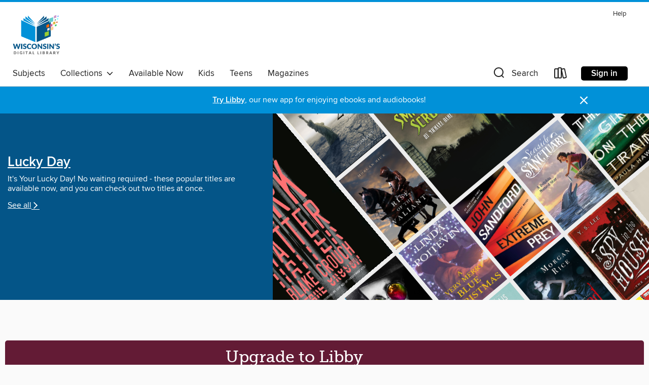

--- FILE ---
content_type: text/css; charset=utf-8
request_url: https://wplc.overdrive.com/assets/v3/css/45b2cd3100fbdebbdb6e3d5fa7e06ec7/colors.css?primary=%23045588&primaryR=4&primaryG=85&primaryB=136&primaryFontColor=%23fff&secondary=%230191d8&secondaryR=1&secondaryG=145&secondaryB=216&secondaryFontColor=%23fff&bannerIsSecondaryColor=false&defaultColor=%23222
body_size: 1580
content:
.primary-color{color:#045588!important}.primary-fill{fill:#045588!important}.primary-background{background-color:#045588}.primary-font{color:#fff}.primary-font-highlight-box:before{content:'';position:absolute;display:block;top:0;bottom:0;left:0;right:0;background:#fff;opacity:.08}.primary-font-highlight-box:after{content:'';position:absolute;display:block;top:0;bottom:0;left:0;right:0;border:1px dashed #fff;opacity:.28}.secondary-font-highlight-box:before{content:'';position:absolute;display:block;top:0;bottom:0;left:0;right:0;background:#fff;opacity:.08}.secondary-font-highlight-box:after{content:'';position:absolute;display:block;top:0;bottom:0;left:0;right:0;border:1px dashed #fff;opacity:.28}.Hero .Hero-banner{background:#045588!important}.Campaign{background:#045588!important}.Campaign-title{color:#fff}.Campaign-monochrome-svg{fill:#fff}.Campaign-featuredTitle,.Campaign-featuredTitle:hover{color:#fff}.Campaign-author,.Campaign-author:hover{color:#fff}.Campaign-author:hover,.Campaign-learnMoreLink{color:#fff}.Campaign-description{color:#fff}.kindle-trouble-container .od-format-button{color:#fff!important}.button.place-a-hold.Button-holdButton{border:2px solid}.button.place-a-hold.Button-holdButton:hover{border:2px solid}.AccountPageMenu-tabListItem{border-color:#045588!important}.primary-color-hover:hover{color:#045588!important}.primary-color-focus:focus{color:#045588!important}.secondary-color{color:#0191d8!important}.secondary-fill{fill:#0191d8!important}.secondary-color-hoverable{color:#0191d8}.secondary-color-hoverable:focus,.secondary-color-hoverable:hover{color:#0074ac}.secondary-background{background:#0191d8!important;color:#fff!important}.secondary-color-hover:hover{color:#0191d8!important}.secondary-background-hover:hover{background:#0191d8!important}.secondary-color-focus:focus{color:#0191d8!important}.secondary-border-color{border-color:#0191d8!important}.secondary-underline{color:#0191d8!important;text-decoration:underline}.button.outline[disabled],.button.outline[disabled]:focus,.button.outline[disabled]:hover{color:#666!important;border-color:#666;background:0 0}.spinner{border-bottom:4px solid rgba(255,255,255,.2);border-left:4px solid rgba(255,255,255,.2);border-right:4px solid rgba(255,255,255,.2);border-top:4px solid rgba(255,255,255,.8)}.MergedSite .Header,.nav-container{border-top:4px solid #0191d8;background-color:#fff}.notificationDotContainer{background-color:#fff}.BrowseFormats .BrowseFormats-link.is-active:after,.BrowseFormats .BrowseFormats-link:after{background-color:#045588}.icon-account.expanded{color:#0191d8!important}.top-bar-section li:not(.has-form) a:not(.button):not(.close-advantage-tout){color:#222;background-color:#fff}.top-bar-section .open li:not(.has-form) a:not(.button):not(.close-advantage-tout){color:#222;background-color:#fff}.notification-bell-svg{fill:#222;stroke:#222}.top-bar-section ul li{color:#222;background:0 0}.top-bar-section ul li:hover{background:0 0}.top-bar-section ul .open li:not(.has-form) a:not(.button):not(.close-advantage-tout){color:#222;background-color:#fff}.content.f-dropdown div h2,.content.f-dropdown div li h2{color:#045588}.title-details .loan-button-audiobook .accordion .accordion-navigation a.primary:focus{box-shadow:none;color:#fff}.title-details .loan-button-audiobook .accordion .accordion-navigation a.primary:hover{color:#fff}.top-bar.expanded .toggle-topbar.menu-icon{color:#0191d8}nav.top-bar{background-color:#fff}nav.top-bar li.search-icon i.expanded{color:#0191d8}.top-bar.expanded .toggle-topbar.browse a{color:#0191d8}ul#lending-period-options-mobile.f-dropdown li a:after,ul#lending-period-options-mobile.f-dropdown li a:hover,ul#lending-period-options.f-dropdown li a:after,ul#lending-period-options.f-dropdown li a:hover{color:#0191d8}ul.pagination li.current a:focus,ul.pagination li.current a:hover,ul.pagination li.current button:focus,ul.pagination li.current button:hover{background:#045588}.Toaster-toast:not(.is-burnt),.sample-only-banner{background-color:#0191d8;color:#fff}.sample-only-banner__message h1,.sample-only-banner__message h2,.sample-only-banner__message h3,.sample-only-banner__message h4,.sample-only-banner__message h5,.sample-only-banner__message h6{color:#fff}.accordion-navigation .content a li:hover{color:#0191d8}.library-card-sign-up a:hover{color:#045588}span.selected,span.selected:hover{border-color:#0191d8}.collection-link.primary-color-hover:hover span.selected{border-color:#045588}.Autocompletions .Autocompletions-item.is-active{border-left:solid 2px #0191d8!important}[dir=rtl] .Autocompletions .Autocompletions-item.is-active{border-left:inherit!important;border-right:solid 2px #0191d8!important}.media-container.list-view ul li .title-container .title-contents .title-header-bar.available-title a{color:#fff;background:#0191d8}.Nav-searchIcon--desktop.is-selected{border-bottom:2px solid #0191d8}.Nav-collectionsDropLink.open .Nav-collectionsDropArrow{color:#0191d8!important}.MobileNav-roomLibraryName,.Nav-room-logo--desktop{color:#0191d8!important}.DesktopNavLinks .DesktopNavLinks-link{color:#222}.Nav-accountDropArrow{color:#222}.Nav-collectionsDropArrow{color:#222}.Nav-searchIcon--desktop{color:#222}.Nav-bookshelfIcon--desktop{color:#222}.Nav-advancedSearch{color:#222}.Nav-advancedSearch:hover{color:#222}.Nav-advancedSearch:focus{color:#222}.Nav-advancedSearchCaret{color:#222}.getACardPromoHeader p{color:#222}.MobileNav{background-color:#fff;color:#222}.MobileNav-bookshelfIcon{color:#222}.MobileNav-hamburgerIcon{color:#222}.MobileNav-submitSearch{color:#222}.MobileNav-advancedSearch{color:#000;background-color:#fff}.MobileNav-searchInput{background:0 0!important}.Nav .Nav-searchBar{border-bottom:1px solid #ccc}.MobileNav-roomLogo,.Nav-room-sub-logo--desktop{color:#666}a.Nav-backToMainCollection{color:#222}a.Nav-backToMainCollection:hover{color:#222}.Nav-topRightLink:not(:first-child){border-left:1px solid #cdccd1}[dir=rtl] .Nav-topRightLink:not(:first-child){border-left:inherit;border-right:1px solid #cdccd1}.search-bar input{background:#fff!important}.MobileNav-clearSearchIcon,.Nav-clearSearch{background:#555}p.advantage-tout-text{color:#222}p.advantage-tout-text:hover{color:#222}